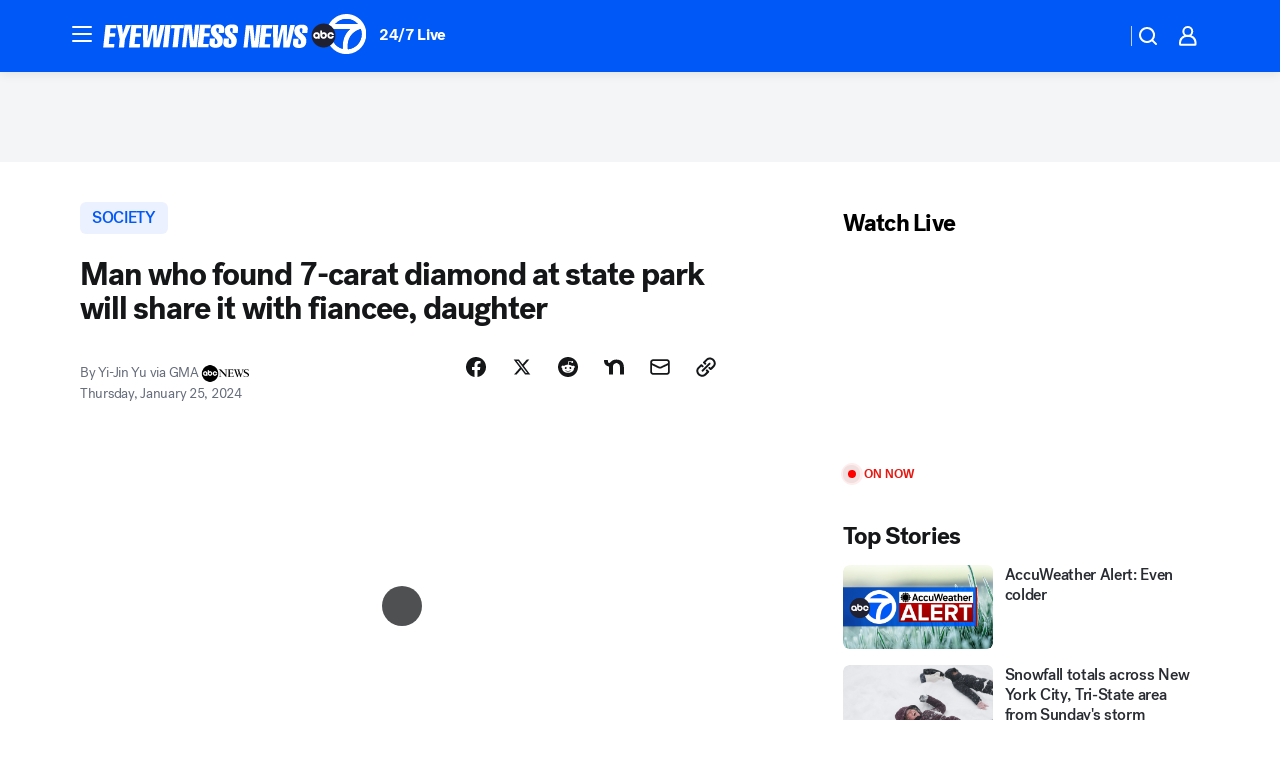

--- FILE ---
content_type: application/javascript
request_url: https://prod.gatekeeper.us-abc.symphony.edgedatg.go.com/vp2/ws/utils/2021/geo/video/geolocation/205/001/gt/-1.jsonp
body_size: 1074
content:
{"ver":"2021","device":"001","brand":"205","xmlns":"https://abc.go.com/vp2/ws/xmlns","user":{"allowed":true,"ip":"3.16.215.92","proxy":"hosting","bandwidth":"broadband","zipcode":"43230","city":"columbus","state":"oh","country":"usa","isp":"amazon technologies inc.","distributionChannel":"2","org":"amazon technologies inc.","useragent":"Mozilla/5.0 (Macintosh; Intel Mac OS X 10_15_7) AppleWebKit/537.36 (KHTML, like Gecko) Chrome/131.0.0.0 Safari/537.36; ClaudeBot/1.0; +claudebot@anthropic.com)","time":"Thu, 29 Jan 2026 04:55:41 -0500","xff":{"ip":"3.16.215.92, 18.68.21.104, 172.18.15.76"},"id":"656E276A-E650-4A87-9ECA-27CA2FA4639C"},"affiliates":{"affiliate":[{"name":"WSYX","logo":"https://cdn1.edgedatg.com/aws/v2/abc/Live/video/13877091/1ba6f58005365daed202fccf8ab4df07/284x160-Q75_1ba6f58005365daed202fccf8ab4df07.png","dma":"COLUMBUS, OH","rank":"34","id":"WSYX","event":{"url":{"callback":"event_flat_file","value":"https://liveeventsfeed.abc.go.com/wsyx.json"},"refresh":{"unit":"second","value":"300"}}}],"count":1},"server":{"time":"Thu, 29 Jan 2026 09:55:41 +0000"}}